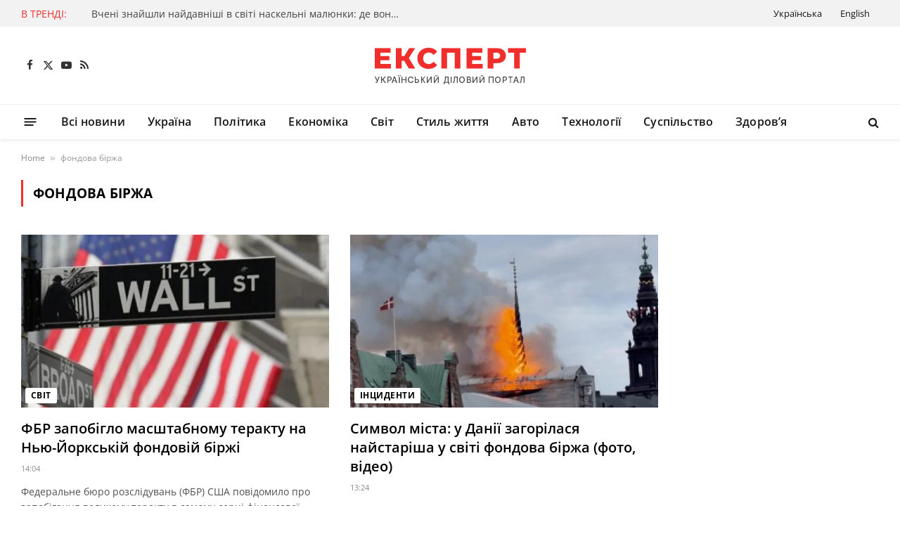

--- FILE ---
content_type: text/html; charset=utf-8
request_url: https://www.google.com/recaptcha/api2/aframe
body_size: 266
content:
<!DOCTYPE HTML><html><head><meta http-equiv="content-type" content="text/html; charset=UTF-8"></head><body><script nonce="xh5as24x49BDLVpGLsPeVg">/** Anti-fraud and anti-abuse applications only. See google.com/recaptcha */ try{var clients={'sodar':'https://pagead2.googlesyndication.com/pagead/sodar?'};window.addEventListener("message",function(a){try{if(a.source===window.parent){var b=JSON.parse(a.data);var c=clients[b['id']];if(c){var d=document.createElement('img');d.src=c+b['params']+'&rc='+(localStorage.getItem("rc::a")?sessionStorage.getItem("rc::b"):"");window.document.body.appendChild(d);sessionStorage.setItem("rc::e",parseInt(sessionStorage.getItem("rc::e")||0)+1);localStorage.setItem("rc::h",'1769291354714');}}}catch(b){}});window.parent.postMessage("_grecaptcha_ready", "*");}catch(b){}</script></body></html>